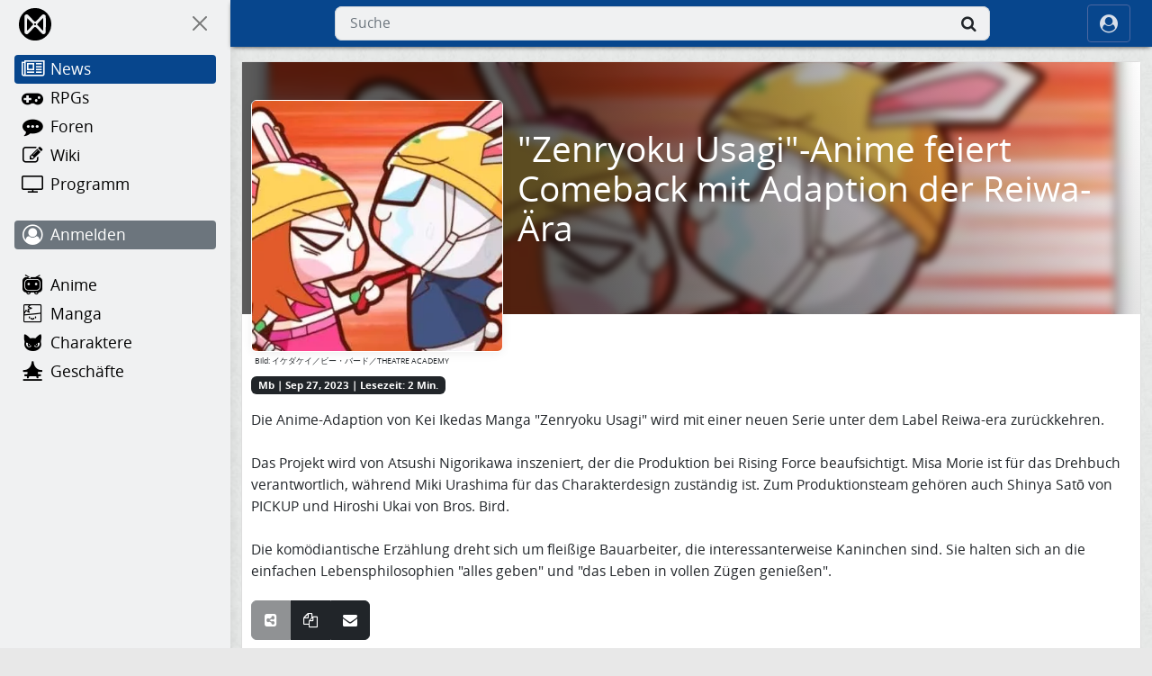

--- FILE ---
content_type: text/html; charset=UTF-8
request_url: https://www.animemanga.jp/news/zenryoku-usagi-anime-feiert-comeback-mit-adaption-der-reiwa-Aera.html
body_size: 4716
content:
<!DOCTYPE html><html lang="de"><head><title>&quot;Zenryoku Usagi&quot;-Anime feiert Comeback mit Adaption der Reiwa-Ära | animeMANGA</title><meta charset="UTF-8">
<meta name="viewport" content="width=device-width, initial-scale=1">
<meta name="theme-color" content="#07468D">
<meta name="description" content="Die Anime-Adaption von Kei Ikedas Manga &amp;quot;Zenryoku Usagi&amp;quot; wird mit einer neuen Serie unter dem Label Reiwa-era zurückkehren.  Das Projekt wird...">
<link rel="alternate" hreflang="en" href="https://www.animemanga.com/news/azenryoku-usagia-anime-makes-a-comeback-with-an-adaptation-of-the-reiwa-era.html">
<link rel="canonical" href="https://www.animemanga.jp/news/zenryoku-usagi-anime-feiert-comeback-mit-adaption-der-reiwa-Aera.html">
<link rel="stylesheet" type="text/css" href="/static/am/lightbox.min.css">
<meta property="og:title" content="&amp;quot;Zenryoku Usagi&amp;quot;-Anime feiert Comeback mit Adaption der Reiwa-Ära">
<meta property="og:type" content="article">
<meta property="og:description" content="Die Anime-Adaption von Kei Ikedas Manga &amp;quot;Zenryoku Usagi&amp;quot; wird mit einer neuen Serie unter dem Label Reiwa-era zurückkehren.  Das Projekt wird...">
<meta property="og:url" content="https://www.animemanga.jp/news/zenryoku-usagi-anime-feiert-comeback-mit-adaption-der-reiwa-Aera.html">
<meta property="og:image" content="https://cdn.kurenai.com/slider/2/CeK8blz5C1l/big.webp">
<link rel="dns-prefetch" href="https://cdn.kurenai.com">
<link rel="preconnect" href="https://cdn.kurenai.com">
<link rel="manifest" href="/site.webmanifest">
<link rel="stylesheet" type="text/css" href="/static/bootstrap/bootstrap.min.css">
<link rel="stylesheet" type="text/css" href="/static/font.min.css">
<link rel="stylesheet" type="text/css" href="/css/default.css">
<link rel="icon" type="image/png" href="/img/favicon-96x96.png" sizes="96x96">
<link rel="icon" type="image/svg+xml" href="/img/favicon.svg">
<link rel="shortcut icon" type="image/x-icon" href="/favicon.ico">
<link rel="apple-touch-icon" sizes="180x180" href="/img/apple-touch-icon.png">
<link rel="preload" href="/static/fonts/webfont.woff2?l2i34k" as="font" type="font/woff2"><script>var _paq = window._paq = window._paq || [];_paq.push(['trackPageView']);_paq.push(['enableLinkTracking']);(function() {var u="//stats.kurenai.com/";_paq.push(['setTrackerUrl', u+'matomo.php']);_paq.push(['setSiteId', '1']);var d=document, g=d.createElement('script'), s=d.getElementsByTagName('script')[0];g.async=true; g.src=u+'matomo.js'; s.parentNode.insertBefore(g,s);})();</script></head><body><div class="d-flex flex-grow-1 flex-column h-100"><div class="d-flex flex-grow-1"><div id="sidebar" class="d-flex flex-column"><div class="drawer flex-grow-1 flex-shrink-0"><div class="d-flex flex-column position-sticky overscroll-contain top-0 overflow-y-auto h-screen"><ul class="list-unstyled mb-4"><li class="logo-list-item pt-1 pb-2 mb-1 d-flex align-items-center flex-shrink-0"><a class="logo-nav d-flex align-items-center" href="/" aria-label="Home"><img src="/img/logo.svg" class="logo-invert" style="height: 36px; width: 36px;" alt="animeMANGA" loading="lazy"></a><button type="button" class="btn-close btn-invert nav-close ms-auto rounded-full" data-toggle="oncanvas" aria-label="On Canvas"></button></li><li class="sidebar-list-item"><a class="sidebar-link d-flex flex-wrap align-items-center active" href="/news/" aria-label="News"><i class="fa fa-newspaper-o" aria-hidden="true"></i><span class="sidebar-link-title">News</span></a></li><li class="sidebar-list-item"><a class="sidebar-link d-flex flex-wrap align-items-center" href="/rpg/" aria-label="RPGs"><i class="fa fa-gamepad" aria-hidden="true"></i><span class="sidebar-link-title">RPGs</span></a></li><li class="sidebar-list-item"><a class="sidebar-link d-flex flex-wrap align-items-center" href="/bbs/" aria-label="Foren"><i class="fa fa-commenting" aria-hidden="true"></i><span class="sidebar-link-title">Foren</span></a></li><li class="sidebar-list-item"><a class="sidebar-link d-flex flex-wrap align-items-center" href="/wiki/" aria-label="Wiki"><i class="fa fa-edit" aria-hidden="true"></i><span class="sidebar-link-title">Wiki</span></a></li><li class="sidebar-list-item"><a class="sidebar-link d-flex flex-wrap align-items-center" href="/tv/" aria-label="Programm"><i class="fa fa-television" aria-hidden="true"></i><span class="sidebar-link-title">Programm</span></a></li></ul><ul class="list-unstyled mb-4"><li class="sidebar-list-item"><a class="sidebar-link text-white bg-secondary d-flex flex-wrap align-items-center" href="/login.php" aria-label="Anmelden"><i class="fa fa-user-circle-o" aria-hidden="true"></i><span class="sidebar-link-title">Anmelden</span></a></li></ul><ul class="list-unstyled mb-4"><li class="sidebar-list-item"><a class="sidebar-link d-flex flex-wrap align-items-center" href="/anime/" aria-label="Anime"><i class="fa fa-anime" aria-hidden="true"></i><span class="sidebar-link-title">Anime</span></a></li><li class="sidebar-list-item"><a class="sidebar-link d-flex flex-wrap align-items-center" href="/manga/" aria-label="Manga"><i class="fa fa-manga" aria-hidden="true"></i><span class="sidebar-link-title">Manga</span></a></li><li class="sidebar-list-item"><a class="sidebar-link d-flex flex-wrap align-items-center" href="/character/" aria-label="Charaktere"><i class="fa fa-char" aria-hidden="true"></i><span class="sidebar-link-title">Charaktere</span></a></li><li class="sidebar-list-item"><a class="sidebar-link d-flex flex-wrap align-items-center" href="/business/" aria-label="Geschäfte"><i class="fa fa-business" aria-hidden="true"></i><span class="sidebar-link-title">Geschäfte</span></a></li></ul></div></div></div><div class="d-flex flex-column flex-grow-1 flex-shrink-1"><header class="position-sticky navbar navbar-expand justify-content-between header"><div class="navbar-nav justify-content-start"><button type="button" class="btn navbar-brand" data-toggle="offcanvas" aria-label="Off Canvas"><i class="fa fa-bars" aria-hidden="true"></i></button><a class="logo-header navbar-brand fw-bold" href="/"><img alt="animeMANGA" src="/img/logo.svg" class="header-invert" style="height: 30px; width: 30px;" loading="lazy"></a></div><div class="navbar-nav justify-content-center header_center"><div class="flex-grow-1 align-items-center"><button type="button" class="navbar-brand search_toggler" aria-label="Suche" data-bs-toggle="offcanvas" data-bs-target="#ocTop" aria-controls="ocTop"><i class="fa fa-search" aria-hidden="true"></i></button><form class="header_form align-items-center flex-grow-1" action="/search/results.php" method="GET"><label for="quicksearchbox" class="visually-hidden">Suche</label><input id="quicksearchbox" autocomplete="off" placeholder="Suche" class="input form-control" type="text" name="q"><button type="submit" class="form-submit btn" aria-label="Suche"><i class="fa fa-search" aria-hidden="true"></i></button></form></div></div><div class="navbar-nav justify-content-end"><button type="button" class="header-login btn navbar-brand border-tertiary align-items-center" aria-label="ocRight" data-bs-toggle="offcanvas" data-bs-target="#ocRight" aria-controls="ocRight"><i class="fa fa-user-circle" aria-hidden="true"></i><span class="ms-1 d-none d-sm-b">Anmelden</span></button></div></header><div class="flex-grow-1 mb-12"><div class="container mt-3"><div class="template"><div class="frame"><div class="d-flex justify-content-between h-auto mb-2"><div class="banner-container"><div class="banner-image" style="background-image: url(&quot;https://cdn.kurenai.com/slider/2/CeK8blz5C1l/big.webp&quot;);"></div></div><figure class="figure banner-figure me-2"><div class="position-relative"><img alt="&quot;Zenryoku Usagi&quot;-Anime feiert Comeback mit Adaption der Reiwa-Ära" id="swipeimg" class="border border-white border-1 rounded lazy banner-cropped" src="https://cdn.kurenai.com/slider/2/CeK8blz5C1l/big.webp" loading="lazy" width="1080" height="400" data-lightbox /><div class="d-flex banner-overlay align-items-center justify-content-center inset-0 position-absolute bg-black bg-opacity-50 rounded w-100 h-100"><svg width="24" height="24" viewBox="0 0 24 24" fill="none" xmlns="http://www.w3.org/2000/svg" color="#fff" class="large icon"><path fill="currentColor" d="m9.5 13.09 1.41 1.41-4.5 4.5H10v2H3v-7h2v3.59l4.5-4.5m1.41-3.59L9.5 10.91 5 6.41V10H3V3h7v2H6.41l4.5 4.5m3.59 3.59 4.5 4.5V14h2v7h-7v-2h3.59l-4.5-4.5 1.41-1.41M13.09 9.5l4.5-4.5H14V3h7v7h-2V6.41l-4.5 4.5-1.41-1.41Z"></path></svg></div></div><figcaption class="cr position-absolute"><div class="p-1 text-right">Bild: イケダケイ／ビー・バード／THEATRE ACADEMY</div></figcaption></figure><div class="p-2 banner-text d-flex align-items-center"><h2 class="text-white banner-headline">&quot;Zenryoku Usagi&quot;-Anime feiert Comeback mit Adaption der Reiwa-Ära</h2></div></div><div class="mb-3"><span class="badge bg-dark ws-wrap">Mb | Sep 27, 2023 | Lesezeit: 2 Min.</span></div><div class="">Die Anime-Adaption von Kei Ikedas Manga &quot;Zenryoku Usagi&quot; wird mit einer neuen Serie unter dem Label Reiwa-era zurückkehren.<br />
<br />
Das Projekt wird von Atsushi Nigorikawa inszeniert, der die Produktion bei Rising Force beaufsichtigt. Misa Morie ist für das Drehbuch verantwortlich, während Miki Urashima für das Charakterdesign zuständig ist. Zum Produktionsteam gehören auch Shinya Satō von PICKUP und Hiroshi Ukai von Bros. Bird.<br />
<br />
Die komödiantische Erzählung dreht sich um fleißige Bauarbeiter, die interessanterweise Kaninchen sind. Sie halten sich an die einfachen Lebensphilosophien &quot;alles geben&quot; und &quot;das Leben in vollen Zügen genießen&quot;.</div><div class="text-left mt-3 mb-3"><div class="btn-group m-1 ms-0" role="group" aria-label="Sharer"><button class="button btn btn-dark nav-btn" data-sharer="share" data-title="&quot;Zenryoku Usagi&quot;-Anime feiert Comeback mit Adaption der Reiwa-Ära" data-url="https://www.animemanga.jp/news/zenryoku-usagi-anime-feiert-comeback-mit-adaption-der-reiwa-Aera.html" aria-label=""><i class="fa fa-share-alt-square" aria-hidden="true"></i></button><button class="button btn btn-dark nav-btn" data-sharer="copy" data-url="https://www.animemanga.jp/news/zenryoku-usagi-anime-feiert-comeback-mit-adaption-der-reiwa-Aera.html" aria-label=""><i class="fa fa-copy" aria-hidden="true"></i></button><button class="button btn btn-dark nav-btn" data-sharer="email" data-title="&quot;Zenryoku Usagi&quot;-Anime feiert Comeback mit Adaption der Reiwa-Ära" data-url="https://www.animemanga.jp/news/zenryoku-usagi-anime-feiert-comeback-mit-adaption-der-reiwa-Aera.html" aria-label="Teile über E-Mail" data-subject="" data-to=""><i class="fa fa-envelope" aria-hidden="true"></i></button></div></div><div class="row g-3 mb-3 p-2"><a href="/anime/653,zenryoku-usagi" class="btn btn-secondary fw-bold">Zenryoku Usagi</a></div><div class="row g-3 align-items-center"><div class="d-flex flex-wrap col-auto"><span class="bigger fw-bold mb-0">Kommentar(e)<span class="badge bg-secondary ms-1"></span></span></div></div></div></div></div></div><footer class="footer d-flex flex-column align-items-end"><div class="footer-header"><ul class="list-inline"><li class="list-inline-item d-none d-sm-inline-block"><a class="footer-title" href="/site/service">Nutzungsbedingungen</a></li><li class="list-inline-item d-none d-sm-inline-block"><a class="footer-title" href="/site/privacy">Datenschutz</a></li><li class="list-inline-item d-none d-sm-inline-block"><a class="footer-title" href="/site/standards">Standards</a></li><li class="list-inline-item"><a class="footer-title" href="/site/contact">Kontakt</a></li><li class="list-inline-item"><a class="footer-title" href="/site/info">Impressum</a></li></ul><span class="footer-triangle"></span></div><div class="footer-line"></div></footer></div></div></div><div class="offcanvas offcanvas-top" tabindex="-1" id="ocTop" aria-labelledby="ocTopLabel"><div class="offcanvas-header"><label class="bigger mb-0" id="ocTopLabel">Suche</label><button type="button" class="btn-close btn-invert nav-close rounded-full text-reset" data-bs-dismiss="offcanvas" aria-label="Schließen"></button></div><div class="offcanvas-body"><form class="mobile_form" action="/search/results.php" method="GET"><label for="mobilesearchbox" class="visually-hidden">Suche</label><input id="mobilesearchbox" autocomplete="off" placeholder="Suche" class="input form-control" type="text" name="q"><button type="submit" class="form-submit btn" aria-label="Suche"><i class="fa fa-search" aria-hidden="true"></i></button></form></div></div><div class="offcanvas offcanvas-end" tabindex="-1" id="ocRight" aria-labelledby="ocRightLabel"><div class="offcanvas-header"><label class="bigger mb-0" id="ocRightLabel">Profil</label><button type="button" class="btn-close nav-close rounded-full text-reset" data-bs-dismiss="offcanvas" aria-label="Schließen"></button></div><div class="offcanvas-body text-center"><div class="offcanvas-text mb-2"><i class="fa fa-user-o" style="font-size: 80px;" aria-hidden="true"></i></div><div class="offcanvas-text mb-4 fs-2 fw-bold">Gast</div><div class="offcanvas-text row mb-4 g-4"><div class="col-12 col-sm-6"><a href="/settings.php" class="btn btn-light"><i class="fa fa-gear" aria-hidden="true"></i><span class="ms-1">Einstellungen</span></a></div><div class="col-12 col-sm-6"><button type="button" class="btn btn-light" id="offcanvas-style" aria-controls="offcanvas-style" data-bs-dismiss="offcanvas"><i class="fa fa-tint" aria-hidden="true"></i><span class="ms-1">Style</span></button></div></div><span class="d-block border-bottom col-8 mx-auto mb-4"></span><div class="offcanvas-text row g-2"><div class="col-12 col-sm-6"><a href="/login.php" class="btn btn-primary glow">Anmelden</a></div><div class="col-12 col-sm-6"><a href="/community/register.php" class="btn btn-light">Registrieren</a></div></div></div></div><div class="offcanvas offcanvas-end offcanvas-style" tabindex="-1" id="ocStyle" aria-labelledby="ocStyleLabel"><div class="offcanvas-header"><label class="bigger" id="ocStyleLabel">Style</label><button type="button" class="btn-close text-reset" data-bs-dismiss="offcanvas" aria-label="Schließen"></button></div><div class="offcanvas-body"><div class="offcanvas-text row g-2 text-center"><div class="col-12 col-sm-6"><button type="button" class="btn btn-light" data-bs-toggle="button" data-bs-dismiss="offcanvas" aria-pressed="false" onclick="setTheme('light')" title="Light mode">Light mode</button></div><div class="col-12 col-sm-6"><button type="button" class="btn btn-dark" data-bs-toggle="button" data-bs-dismiss="offcanvas" aria-pressed="false" onclick="setTheme('dark')" title="Dark mode">Dark mode</button></div></div></div></div><button type="button" id="return-to-top" class="btn" aria-label="Nach oben"><i class="fa fa-arrow-up" aria-hidden="true"></i></button><script src="/static/bootstrap/bootstrap.min.js" defer></script>
<script src="/static/auto.min.js" defer></script>
<script src="/static/base.min.js" defer></script><script type="application/ld+json">{"@context":"https://schema.org","@type":"NewsArticle","author":{"@type":"Person","name":"Mb","url":"https://www.animemanga.jp/site/info"},"dateModified":"2023-09-27T21:17:29+02:00","datePublished":"2023-09-27T21:17:29+02:00","wordCount":110,"description":"Die Anime-Adaption von Kei Ikedas Manga &quot;Zenryoku Usagi&quot; wird mit einer neuen Serie unter dem Label Reiwa-era zur\u00fcckkehren.  Das Projekt wird...","headline":"&quot;Zenryoku Usagi&quot;-Anime feiert Comeback mit Adaption der Reiwa-\u00c4ra","image":"https://cdn.kurenai.com/slider/2/CeK8blz5C1l/big.webp","inLanguage":"de","isAccessibleForFree":true,"url":"https://www.animemanga.jp/news/zenryoku-usagi-anime-feiert-comeback-mit-adaption-der-reiwa-Aera.html","mainEntityOfPage":"https://www.animemanga.jp/news/zenryoku-usagi-anime-feiert-comeback-mit-adaption-der-reiwa-Aera.html","publisher":{"@type":"Organization","logo":{"@type":"ImageObject","url":"https://www.animemanga.jp/img/icon.png","width": 192,"height": 192},"name":"animeMANGA","url":"https://www.animemanga.jp"}}</script><script type="module">import Sharer from '/static/am/sharer.min.js';import Lightbox from '/static/am/lightbox.min.js';document.addEventListener("DOMContentLoaded", function() {Sharer.init();const forms = document.getElementsByClassName('needs-validation');if (forms.length > 0) {Array.from(forms).forEach(form => {form.addEventListener('submit', function(event) {if (!form.checkValidity()) {event.preventDefault();event.stopPropagation();}form.classList.add('was-validated');}, false);});}document.querySelectorAll('img[data-lightbox]').forEach(img => img.loading = "lazy");const lightbox = new Lightbox();Lightbox.openFromHash(lightbox);const isOldiOS = (() => {const ua = navigator.userAgent;if (/iP(ad|hone|od)/.test(ua)) {const v = ua.match(/OS (\d+)_/);return v ? parseInt(v[1], 10) < 15 : false;}return false;})();if (isOldiOS) {document.querySelectorAll('.lb-fullscreen').forEach(btn => btn.style.display = 'none');}window.addEventListener('hashchange', () => {Lightbox.openFromHash(lightbox);});});</script></body></html>

--- FILE ---
content_type: application/javascript
request_url: https://www.animemanga.jp/static/base.min.js
body_size: 1968
content:
(()=>{"use strict";let e=e=>document.querySelector(e),t=e=>[...document.querySelectorAll(e)],a="scrollBehavior"in document.documentElement.style,n={returnTopThreshold:.1,returnTopRootMargin:"280px",swipeEdgePx:50,swipeMaxThresholdPx:250,swipeFraction:.3,autocompleteThreshold:2,autocompleteMaxResults:15},r=e=>!!e&&(e.offsetWidth||e.offsetHeight||e.getClientRects().length),s=e=>{let t=document.createElement("template");return t.innerHTML=e,t.content.querySelectorAll("*").forEach(e=>{if("mark"===e.tagName?.toLowerCase()){[...e.attributes].forEach(t=>e.removeAttribute(t.name));let t=e.textContent;e.replaceChildren(document.createTextNode(t))}else e.replaceWith(...e.childNodes)}),t.innerHTML},l=e=>{try{let t=new URL(e,location.origin);return/^(https?:|mailto:|tel:)$/.test(t.protocol)?t.href:"#"}catch{return"#"}},o=(e,t,a)=>{document.cookie=`${encodeURIComponent(e)}=${encodeURIComponent(t)};expires=${new Date(Date.now()+864e5*a).toUTCString()};path=/;secure;SameSite=Lax`};window.setCookie=o,window.setTheme=e=>{o("theme",e,90);let t=document.documentElement;t.classList.remove("light","dark"),t.classList.add(e)};let i=()=>{let t=e("#return-to-top");if(!t)return;let r=e("#scroll-sentinel")||document.body.insertAdjacentElement("afterbegin",Object.assign(document.createElement("div"),{id:"scroll-sentinel"})),s=new IntersectionObserver(([e])=>{t.hidden=e.intersectionRatio>=n.returnTopThreshold},{threshold:n.returnTopThreshold,rootMargin:n.returnTopRootMargin});s.observe(r),t.addEventListener("click",()=>window.scrollTo({top:0,behavior:a?"smooth":"auto"}))},c=()=>{if("undefined"==typeof autoComplete)return;let t=r(e("#quicksearchbox"))?"#quicksearchbox":r(e("#mobilesearchbox"))?"#mobilesearchbox":null;if(!t)return;let a,o=new autoComplete({selector:t,threshold:n.autocompleteThreshold,data:{async src(e){try{a?.abort(),a=new AbortController;let t=await fetch(`/query?q=${encodeURIComponent(e)}`,{signal:a.signal});return t.ok?t.json():[]}catch{return[]}},keys:["result","category"]},resultsList:{noResults:!0,maxResults:n.autocompleteMaxResults,tabSelect:!0,element(e,{query:t,results:a}){if(!a.length){e.innerHTML="";let n=document.createElement("div");n.className="no_result",n.setAttribute("aria-live","polite"),n.textContent=`No results for "${t}"`,e.appendChild(n)}}},resultItem:{highlight:!0,element(e,t){let{result:a="",category:n="",uri:r="#"}=t.value||{};e.innerHTML=`
            <a href="${l(r)}" class="result-link d-flex justify-content-between"
               aria-label="${s(a)} in ${s(n)}">
              <span class="match">${s(t.match)}</span>
              <span class="category ms-2">${s(n)}</span>
            </a>`}},events:{input:{focus(){o.input.value.length&&o.start()}}}})},d=()=>{let t=e(".drawer");if(!t)return;let a=document.querySelector('[data-toggle="offcanvas"]'),r=document.querySelector('[data-toggle="oncanvas"]'),s=e(".logo-header"),l=()=>document.cookie.match(/(?:^|; )drawer=(active|inactive)/)?.[1],o=e=>document.cookie=`drawer=${e?"active":"inactive"};path=/;max-age=604800`,i=()=>t.classList.contains("active"),c=e=>{t.classList.toggle("active",e),t.classList.toggle("inactive",!e),a&&(a.style.display=e?"none":"block"),a?.setAttribute("aria-expanded",String(e)),s&&(s.style.display=e?"none":"block"),t.setAttribute("aria-hidden",String(!e)),t.toggleAttribute("inert",!e),o(e),e&&t.focus?.()},d=l();if(d&&c("active"===d),a?.addEventListener("click",()=>c(!i())),r?.addEventListener("click",()=>c(!1)),t.addEventListener("click",e=>{e.target.closest('[data-toggle="oncanvas"], .nav-close')&&(e.preventDefault(),c(!1))}),document.addEventListener("keydown",e=>{"Escape"===e.key&&i()&&c(!1)}),window.matchMedia("(pointer: coarse)").matches){let u=null,h=Math.min(n.swipeFraction*window.innerWidth,n.swipeMaxThresholdPx);document.addEventListener("touchstart",e=>{u=e.touches[0]?.clientX??null},{passive:!0}),document.addEventListener("touchend",e=>{if(null==u)return;let t=e.changedTouches[0]?.clientX??u;!i()&&u<n.swipeEdgePx&&t-u>h&&c(!0),i()&&u-t>h&&c(!1),u=null},{passive:!0})}},u=()=>{"undefined"!=typeof bootstrap&&(e("#offcanvas-style")?.addEventListener("click",()=>new bootstrap.Offcanvas(e("#ocStyle")).show()),new bootstrap.Tooltip(document.body,{selector:'[data-bs-toggle="tooltip"]'}),t(".modal").forEach(e=>e.addEventListener("show.bs.modal",function(){let e=this.querySelector("img[data-src]");e&&(e.src=e.dataset.src,e.removeAttribute("data-src"))})))};e("#back")?.addEventListener("click",()=>history.back()),document.addEventListener("DOMContentLoaded",()=>{i(),u(),c(),d()})})();